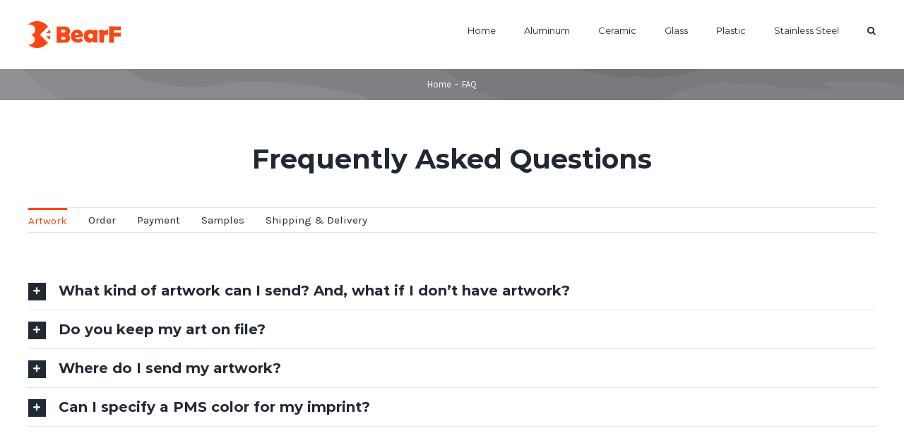

--- FILE ---
content_type: text/html; charset=UTF-8
request_url: https://www.bearf.com.cn/faq/
body_size: 12210
content:
<!DOCTYPE html>
<html class="avada-html-layout-wide avada-html-header-position-top" lang="en" prefix="og: http://ogp.me/ns# fb: http://ogp.me/ns/fb#">
<head>
	<meta http-equiv="X-UA-Compatible" content="IE=edge" />
	<meta http-equiv="Content-Type" content="text/html; charset=utf-8"/>
	<meta name="viewport" content="width=device-width, initial-scale=1" />
	<title>FAQ &#8211; BearF Technologies Co., Ltd.</title>
<meta name='robots' content='max-image-preview:large' />

<!-- Google Tag Manager for WordPress by gtm4wp.com -->
<script data-cfasync="false" data-pagespeed-no-defer>
	var gtm4wp_datalayer_name = "dataLayer";
	var dataLayer = dataLayer || [];
	const gtm4wp_use_sku_instead = false;
	const gtm4wp_id_prefix = '';
	const gtm4wp_remarketing = false;
	const gtm4wp_eec = true;
	const gtm4wp_classicec = false;
	const gtm4wp_currency = 'USD';
	const gtm4wp_product_per_impression = 10;
	const gtm4wp_needs_shipping_address = false;
	const gtm4wp_business_vertical = 'retail';
	const gtm4wp_business_vertical_id = 'id';

	const gtm4wp_scrollerscript_debugmode         = false;
	const gtm4wp_scrollerscript_callbacktime      = 100;
	const gtm4wp_scrollerscript_readerlocation    = 150;
	const gtm4wp_scrollerscript_contentelementid  = "content";
	const gtm4wp_scrollerscript_scannertime       = 60;
</script>
<!-- End Google Tag Manager for WordPress by gtm4wp.com --><script>
const gtm4wp_is_safari = /^((?!chrome|android).)*safari/i.test(navigator.userAgent);
if ( gtm4wp_is_safari ) {
	window.addEventListener('pageshow', function(event) {
		if ( event.persisted ) {
			// if Safari loads the page from cache usually by navigating with the back button
			// it creates issues with product list click tracking
			// therefore GTM4WP forces the page reload in this browser
			window.location.reload();
		}
	});
}
</script>
<script>
dataLayer = [{"title":"FAQ","author":"admin","wordcount":492,"logged_in":"false","page_id":198,"post_date":"2018-02-14 03:10:16","post_type":"page"}];
</script>
<!-- Google Tag Manager -->
<script>(function(w,d,s,l,i){w[l]=w[l]||[];w[l].push({'gtm.start':
new Date().getTime(),event:'gtm.js'});var f=d.getElementsByTagName(s)[0],
j=d.createElement(s),dl=l!='dataLayer'?'&l='+l:'';j.async=true;j.src=
'https://www.googletagmanager.com/gtm.js?id='+i+dl;f.parentNode.insertBefore(j,f);
})(window,document,'script','dataLayer','GTM-M92DSNK');</script>
<!-- End Google Tag Manager --><link rel='dns-prefetch' href='//s.w.org' />
<link rel="alternate" type="application/rss+xml" title="BearF Technologies Co., Ltd. &raquo; Feed" href="https://www.bearf.com.cn/feed/" />
<link rel="alternate" type="application/rss+xml" title="BearF Technologies Co., Ltd. &raquo; Comments Feed" href="https://www.bearf.com.cn/comments/feed/" />
					<link rel="shortcut icon" href="https://www.bearf.com.cn/wp-content/uploads/bearf-logo.svg" type="image/x-icon" />
		
					<!-- For iPhone -->
			<link rel="apple-touch-icon" href="https://www.bearf.com.cn/wp-content/uploads/bearf-logo.svg">
		
					<!-- For iPhone Retina display -->
			<link rel="apple-touch-icon" sizes="180x180" href="https://www.bearf.com.cn/wp-content/uploads/bearf-logo.svg">
		
					<!-- For iPad -->
			<link rel="apple-touch-icon" sizes="152x152" href="https://www.bearf.com.cn/wp-content/uploads/bearf-logo.svg">
		
					<!-- For iPad Retina display -->
			<link rel="apple-touch-icon" sizes="167x167" href="https://www.bearf.com.cn/wp-content/uploads/bearf-logo.svg">
		
		
		<meta property="og:title" content="FAQ"/>
		<meta property="og:type" content="article"/>
		<meta property="og:url" content="https://www.bearf.com.cn/faq/"/>
		<meta property="og:site_name" content="BearF Technologies Co., Ltd."/>
		<meta property="og:description" content="Frequently Asked Questions"/>

									<meta property="og:image" content="https://www.bearf.com.cn/wp-content/uploads/bf-logo-1.png"/>
									<script type="text/javascript">
			window._wpemojiSettings = {"baseUrl":"https:\/\/s.w.org\/images\/core\/emoji\/13.1.0\/72x72\/","ext":".png","svgUrl":"https:\/\/s.w.org\/images\/core\/emoji\/13.1.0\/svg\/","svgExt":".svg","source":{"concatemoji":"https:\/\/www.bearf.com.cn\/wp-includes\/js\/wp-emoji-release.min.js?ver=5.8.12"}};
			!function(e,a,t){var n,r,o,i=a.createElement("canvas"),p=i.getContext&&i.getContext("2d");function s(e,t){var a=String.fromCharCode;p.clearRect(0,0,i.width,i.height),p.fillText(a.apply(this,e),0,0);e=i.toDataURL();return p.clearRect(0,0,i.width,i.height),p.fillText(a.apply(this,t),0,0),e===i.toDataURL()}function c(e){var t=a.createElement("script");t.src=e,t.defer=t.type="text/javascript",a.getElementsByTagName("head")[0].appendChild(t)}for(o=Array("flag","emoji"),t.supports={everything:!0,everythingExceptFlag:!0},r=0;r<o.length;r++)t.supports[o[r]]=function(e){if(!p||!p.fillText)return!1;switch(p.textBaseline="top",p.font="600 32px Arial",e){case"flag":return s([127987,65039,8205,9895,65039],[127987,65039,8203,9895,65039])?!1:!s([55356,56826,55356,56819],[55356,56826,8203,55356,56819])&&!s([55356,57332,56128,56423,56128,56418,56128,56421,56128,56430,56128,56423,56128,56447],[55356,57332,8203,56128,56423,8203,56128,56418,8203,56128,56421,8203,56128,56430,8203,56128,56423,8203,56128,56447]);case"emoji":return!s([10084,65039,8205,55357,56613],[10084,65039,8203,55357,56613])}return!1}(o[r]),t.supports.everything=t.supports.everything&&t.supports[o[r]],"flag"!==o[r]&&(t.supports.everythingExceptFlag=t.supports.everythingExceptFlag&&t.supports[o[r]]);t.supports.everythingExceptFlag=t.supports.everythingExceptFlag&&!t.supports.flag,t.DOMReady=!1,t.readyCallback=function(){t.DOMReady=!0},t.supports.everything||(n=function(){t.readyCallback()},a.addEventListener?(a.addEventListener("DOMContentLoaded",n,!1),e.addEventListener("load",n,!1)):(e.attachEvent("onload",n),a.attachEvent("onreadystatechange",function(){"complete"===a.readyState&&t.readyCallback()})),(n=t.source||{}).concatemoji?c(n.concatemoji):n.wpemoji&&n.twemoji&&(c(n.twemoji),c(n.wpemoji)))}(window,document,window._wpemojiSettings);
		</script>
		<style type="text/css">
img.wp-smiley,
img.emoji {
	display: inline !important;
	border: none !important;
	box-shadow: none !important;
	height: 1em !important;
	width: 1em !important;
	margin: 0 .07em !important;
	vertical-align: -0.1em !important;
	background: none !important;
	padding: 0 !important;
}
</style>
	<link rel='stylesheet' id='wp-block-library-css'  href='https://www.bearf.com.cn/wp-includes/css/dist/block-library/style.min.css?ver=5.8.12' type='text/css' media='all' />
<style id='wp-block-library-theme-inline-css' type='text/css'>
#start-resizable-editor-section{display:none}.wp-block-audio figcaption{color:#555;font-size:13px;text-align:center}.is-dark-theme .wp-block-audio figcaption{color:hsla(0,0%,100%,.65)}.wp-block-code{font-family:Menlo,Consolas,monaco,monospace;color:#1e1e1e;padding:.8em 1em;border:1px solid #ddd;border-radius:4px}.wp-block-embed figcaption{color:#555;font-size:13px;text-align:center}.is-dark-theme .wp-block-embed figcaption{color:hsla(0,0%,100%,.65)}.blocks-gallery-caption{color:#555;font-size:13px;text-align:center}.is-dark-theme .blocks-gallery-caption{color:hsla(0,0%,100%,.65)}.wp-block-image figcaption{color:#555;font-size:13px;text-align:center}.is-dark-theme .wp-block-image figcaption{color:hsla(0,0%,100%,.65)}.wp-block-pullquote{border-top:4px solid;border-bottom:4px solid;margin-bottom:1.75em;color:currentColor}.wp-block-pullquote__citation,.wp-block-pullquote cite,.wp-block-pullquote footer{color:currentColor;text-transform:uppercase;font-size:.8125em;font-style:normal}.wp-block-quote{border-left:.25em solid;margin:0 0 1.75em;padding-left:1em}.wp-block-quote cite,.wp-block-quote footer{color:currentColor;font-size:.8125em;position:relative;font-style:normal}.wp-block-quote.has-text-align-right{border-left:none;border-right:.25em solid;padding-left:0;padding-right:1em}.wp-block-quote.has-text-align-center{border:none;padding-left:0}.wp-block-quote.is-large,.wp-block-quote.is-style-large{border:none}.wp-block-search .wp-block-search__label{font-weight:700}.wp-block-group.has-background{padding:1.25em 2.375em;margin-top:0;margin-bottom:0}.wp-block-separator{border:none;border-bottom:2px solid;margin-left:auto;margin-right:auto;opacity:.4}.wp-block-separator:not(.is-style-wide):not(.is-style-dots){width:100px}.wp-block-separator.has-background:not(.is-style-dots){border-bottom:none;height:1px}.wp-block-separator.has-background:not(.is-style-wide):not(.is-style-dots){height:2px}.wp-block-table thead{border-bottom:3px solid}.wp-block-table tfoot{border-top:3px solid}.wp-block-table td,.wp-block-table th{padding:.5em;border:1px solid;word-break:normal}.wp-block-table figcaption{color:#555;font-size:13px;text-align:center}.is-dark-theme .wp-block-table figcaption{color:hsla(0,0%,100%,.65)}.wp-block-video figcaption{color:#555;font-size:13px;text-align:center}.is-dark-theme .wp-block-video figcaption{color:hsla(0,0%,100%,.65)}.wp-block-template-part.has-background{padding:1.25em 2.375em;margin-top:0;margin-bottom:0}#end-resizable-editor-section{display:none}
</style>
<style id='safe-svg-svg-icon-style-inline-css' type='text/css'>
.safe-svg-cover{text-align:center}.safe-svg-cover .safe-svg-inside{display:inline-block;max-width:100%}.safe-svg-cover svg{height:100%;max-height:100%;max-width:100%;width:100%}

</style>
<link rel='stylesheet' id='wc-block-vendors-style-css'  href='https://www.bearf.com.cn/wp-content/plugins/woocommerce/packages/woocommerce-blocks/build/vendors-style.css?ver=3.4.0' type='text/css' media='all' />
<link rel='stylesheet' id='wc-block-style-css'  href='https://www.bearf.com.cn/wp-content/plugins/woocommerce/packages/woocommerce-blocks/build/style.css?ver=3.4.0' type='text/css' media='all' />
<link rel='stylesheet' id='rs-plugin-settings-css'  href='https://www.bearf.com.cn/wp-content/plugins/revslider/public/assets/css/rs6.css?ver=6.2.23' type='text/css' media='all' />
<style id='rs-plugin-settings-inline-css' type='text/css'>
#rs-demo-id {}
</style>
<style id='woocommerce-inline-inline-css' type='text/css'>
.woocommerce form .form-row .required { visibility: visible; }
</style>
<!--[if IE]>
<link rel='stylesheet' id='avada-IE-css'  href='https://www.bearf.com.cn/wp-content/themes/Avada/assets/css/dynamic/ie.min.css?ver=7.2.1' type='text/css' media='all' />
<style id='avada-IE-inline-css' type='text/css'>
.avada-select-parent .select-arrow{background-color:#ffffff}
.select-arrow{background-color:#ffffff}
</style>
<![endif]-->
<link rel='stylesheet' id='fusion-dynamic-css-css'  href='https://www.bearf.com.cn/wp-content/uploads/fusion-styles/f590b611a6273d88388feec5d3e69696.min.css?ver=3.2.1' type='text/css' media='all' />
<link rel='stylesheet' id='sccss_style-css'  href='https://www.bearf.com.cn/?sccss=1&#038;ver=5.8.12' type='text/css' media='all' />
<script type='text/javascript' src='https://www.bearf.com.cn/wp-includes/js/jquery/jquery.min.js?ver=3.6.0' id='jquery-core-js'></script>
<script type='text/javascript' src='https://www.bearf.com.cn/wp-includes/js/jquery/jquery-migrate.min.js?ver=3.3.2' id='jquery-migrate-js'></script>
<script type='text/javascript' src='https://www.bearf.com.cn/wp-content/plugins/revslider/public/assets/js/rbtools.min.js?ver=6.2.23' id='tp-tools-js'></script>
<script type='text/javascript' src='https://www.bearf.com.cn/wp-content/plugins/revslider/public/assets/js/rs6.min.js?ver=6.2.23' id='revmin-js'></script>
<script type='text/javascript' src='https://www.bearf.com.cn/wp-content/plugins/duracelltomi-google-tag-manager/js/analytics-talk-content-tracking.js?ver=1.16' id='gtm4wp-scroll-tracking-js'></script>
<script type='text/javascript' src='https://www.bearf.com.cn/wp-content/plugins/duracelltomi-google-tag-manager/js/gtm4wp-woocommerce-enhanced.js?ver=1.16' id='gtm4wp-woocommerce-enhanced-js'></script>
<link rel="https://api.w.org/" href="https://www.bearf.com.cn/wp-json/" /><link rel="alternate" type="application/json" href="https://www.bearf.com.cn/wp-json/wp/v2/pages/198" /><link rel="EditURI" type="application/rsd+xml" title="RSD" href="https://www.bearf.com.cn/xmlrpc.php?rsd" />
<link rel="wlwmanifest" type="application/wlwmanifest+xml" href="https://www.bearf.com.cn/wp-includes/wlwmanifest.xml" /> 
<meta name="generator" content="WordPress 5.8.12" />
<meta name="generator" content="WooCommerce 4.6.1" />
<link rel="canonical" href="https://www.bearf.com.cn/faq/" />
<link rel='shortlink' href='https://www.bearf.com.cn/?p=198' />
<link rel="alternate" type="application/json+oembed" href="https://www.bearf.com.cn/wp-json/oembed/1.0/embed?url=https%3A%2F%2Fwww.bearf.com.cn%2Ffaq%2F" />
<link rel="alternate" type="text/xml+oembed" href="https://www.bearf.com.cn/wp-json/oembed/1.0/embed?url=https%3A%2F%2Fwww.bearf.com.cn%2Ffaq%2F&#038;format=xml" />

<!-- Google Tag Manager for WordPress by gtm4wp.com -->
<!-- GTM Container placement set to footer -->
<script data-cfasync="false" data-pagespeed-no-defer>
	var dataLayer_content = {"pagePostType":"page","pagePostType2":"single-page","pagePostAuthor":"admin"};
	dataLayer.push( dataLayer_content );
</script>
<script data-cfasync="false">
(function(w,d,s,l,i){w[l]=w[l]||[];w[l].push({'gtm.start':
new Date().getTime(),event:'gtm.js'});var f=d.getElementsByTagName(s)[0],
j=d.createElement(s),dl=l!='dataLayer'?'&l='+l:'';j.async=true;j.src=
'//www.googletagmanager.com/gtm.'+'js?id='+i+dl;f.parentNode.insertBefore(j,f);
})(window,document,'script','dataLayer','GTM-M92DSNK');
</script>
<!-- End Google Tag Manager -->
<!-- End Google Tag Manager for WordPress by gtm4wp.com --><link rel="preload" href="https://www.bearf.com.cn/wp-content/themes/Avada/includes/lib/assets/fonts/icomoon/icomoon.woff" as="font" type="font/woff2" crossorigin><link rel="preload" href="//www.bearf.com.cn/wp-content/themes/Avada/includes/lib/assets/fonts/fontawesome/webfonts/fa-brands-400.woff2" as="font" type="font/woff2" crossorigin><link rel="preload" href="//www.bearf.com.cn/wp-content/themes/Avada/includes/lib/assets/fonts/fontawesome/webfonts/fa-regular-400.woff2" as="font" type="font/woff2" crossorigin><link rel="preload" href="//www.bearf.com.cn/wp-content/themes/Avada/includes/lib/assets/fonts/fontawesome/webfonts/fa-solid-900.woff2" as="font" type="font/woff2" crossorigin><style type="text/css" id="css-fb-visibility">@media screen and (max-width: 640px){body:not(.fusion-builder-ui-wireframe) .fusion-no-small-visibility{display:none !important;}body:not(.fusion-builder-ui-wireframe) .sm-text-align-center{text-align:center !important;}body:not(.fusion-builder-ui-wireframe) .sm-text-align-left{text-align:left !important;}body:not(.fusion-builder-ui-wireframe) .sm-text-align-right{text-align:right !important;}body:not(.fusion-builder-ui-wireframe) .sm-mx-auto{margin-left:auto !important;margin-right:auto !important;}body:not(.fusion-builder-ui-wireframe) .sm-ml-auto{margin-left:auto !important;}body:not(.fusion-builder-ui-wireframe) .sm-mr-auto{margin-right:auto !important;}body:not(.fusion-builder-ui-wireframe) .fusion-absolute-position-small{position:absolute;top:auto;width:100%;}}@media screen and (min-width: 641px) and (max-width: 1024px){body:not(.fusion-builder-ui-wireframe) .fusion-no-medium-visibility{display:none !important;}body:not(.fusion-builder-ui-wireframe) .md-text-align-center{text-align:center !important;}body:not(.fusion-builder-ui-wireframe) .md-text-align-left{text-align:left !important;}body:not(.fusion-builder-ui-wireframe) .md-text-align-right{text-align:right !important;}body:not(.fusion-builder-ui-wireframe) .md-mx-auto{margin-left:auto !important;margin-right:auto !important;}body:not(.fusion-builder-ui-wireframe) .md-ml-auto{margin-left:auto !important;}body:not(.fusion-builder-ui-wireframe) .md-mr-auto{margin-right:auto !important;}body:not(.fusion-builder-ui-wireframe) .fusion-absolute-position-medium{position:absolute;top:auto;width:100%;}}@media screen and (min-width: 1025px){body:not(.fusion-builder-ui-wireframe) .fusion-no-large-visibility{display:none !important;}body:not(.fusion-builder-ui-wireframe) .lg-text-align-center{text-align:center !important;}body:not(.fusion-builder-ui-wireframe) .lg-text-align-left{text-align:left !important;}body:not(.fusion-builder-ui-wireframe) .lg-text-align-right{text-align:right !important;}body:not(.fusion-builder-ui-wireframe) .lg-mx-auto{margin-left:auto !important;margin-right:auto !important;}body:not(.fusion-builder-ui-wireframe) .lg-ml-auto{margin-left:auto !important;}body:not(.fusion-builder-ui-wireframe) .lg-mr-auto{margin-right:auto !important;}body:not(.fusion-builder-ui-wireframe) .fusion-absolute-position-large{position:absolute;top:auto;width:100%;}}</style>	<noscript><style>.woocommerce-product-gallery{ opacity: 1 !important; }</style></noscript>
	<style>.fusion-out-of-stock { display: none; }</style><meta name="generator" content="Powered by Slider Revolution 6.2.23 - responsive, Mobile-Friendly Slider Plugin for WordPress with comfortable drag and drop interface." />
<link rel="icon" href="https://www.bearf.com.cn/wp-content/uploads/bearf-logo.svg" sizes="32x32" />
<link rel="icon" href="https://www.bearf.com.cn/wp-content/uploads/bearf-logo.svg" sizes="192x192" />
<link rel="apple-touch-icon" href="https://www.bearf.com.cn/wp-content/uploads/bearf-logo.svg" />
<meta name="msapplication-TileImage" content="https://www.bearf.com.cn/wp-content/uploads/bearf-logo.svg" />
<script type="text/javascript">function setREVStartSize(e){
			//window.requestAnimationFrame(function() {				 
				window.RSIW = window.RSIW===undefined ? window.innerWidth : window.RSIW;	
				window.RSIH = window.RSIH===undefined ? window.innerHeight : window.RSIH;	
				try {								
					var pw = document.getElementById(e.c).parentNode.offsetWidth,
						newh;
					pw = pw===0 || isNaN(pw) ? window.RSIW : pw;
					e.tabw = e.tabw===undefined ? 0 : parseInt(e.tabw);
					e.thumbw = e.thumbw===undefined ? 0 : parseInt(e.thumbw);
					e.tabh = e.tabh===undefined ? 0 : parseInt(e.tabh);
					e.thumbh = e.thumbh===undefined ? 0 : parseInt(e.thumbh);
					e.tabhide = e.tabhide===undefined ? 0 : parseInt(e.tabhide);
					e.thumbhide = e.thumbhide===undefined ? 0 : parseInt(e.thumbhide);
					e.mh = e.mh===undefined || e.mh=="" || e.mh==="auto" ? 0 : parseInt(e.mh,0);		
					if(e.layout==="fullscreen" || e.l==="fullscreen") 						
						newh = Math.max(e.mh,window.RSIH);					
					else{					
						e.gw = Array.isArray(e.gw) ? e.gw : [e.gw];
						for (var i in e.rl) if (e.gw[i]===undefined || e.gw[i]===0) e.gw[i] = e.gw[i-1];					
						e.gh = e.el===undefined || e.el==="" || (Array.isArray(e.el) && e.el.length==0)? e.gh : e.el;
						e.gh = Array.isArray(e.gh) ? e.gh : [e.gh];
						for (var i in e.rl) if (e.gh[i]===undefined || e.gh[i]===0) e.gh[i] = e.gh[i-1];
											
						var nl = new Array(e.rl.length),
							ix = 0,						
							sl;					
						e.tabw = e.tabhide>=pw ? 0 : e.tabw;
						e.thumbw = e.thumbhide>=pw ? 0 : e.thumbw;
						e.tabh = e.tabhide>=pw ? 0 : e.tabh;
						e.thumbh = e.thumbhide>=pw ? 0 : e.thumbh;					
						for (var i in e.rl) nl[i] = e.rl[i]<window.RSIW ? 0 : e.rl[i];
						sl = nl[0];									
						for (var i in nl) if (sl>nl[i] && nl[i]>0) { sl = nl[i]; ix=i;}															
						var m = pw>(e.gw[ix]+e.tabw+e.thumbw) ? 1 : (pw-(e.tabw+e.thumbw)) / (e.gw[ix]);					
						newh =  (e.gh[ix] * m) + (e.tabh + e.thumbh);
					}				
					if(window.rs_init_css===undefined) window.rs_init_css = document.head.appendChild(document.createElement("style"));					
					document.getElementById(e.c).height = newh+"px";
					window.rs_init_css.innerHTML += "#"+e.c+"_wrapper { height: "+newh+"px }";				
				} catch(e){
					console.log("Failure at Presize of Slider:" + e)
				}					   
			//});
		  };</script>
		<script type="text/javascript">
			var doc = document.documentElement;
			doc.setAttribute( 'data-useragent', navigator.userAgent );
		</script>
		
	</head>

<body class="page-template-default page page-id-198 theme-Avada woocommerce-no-js fusion-image-hovers fusion-pagination-sizing fusion-button_size-large fusion-button_type-flat fusion-button_span-no avada-image-rollover-circle-yes avada-image-rollover-yes avada-image-rollover-direction-left fusion-body ltr fusion-sticky-header no-tablet-sticky-header no-mobile-sticky-header no-mobile-slidingbar no-mobile-totop avada-has-rev-slider-styles fusion-disable-outline woo-sale-badge-circle fusion-sub-menu-fade mobile-logo-pos-left layout-wide-mode avada-has-boxed-modal-shadow- layout-scroll-offset-full avada-has-zero-margin-offset-top fusion-top-header menu-text-align-center fusion-woo-product-design-classic fusion-woo-shop-page-columns-4 fusion-woo-related-columns-4 fusion-woo-archive-page-columns-4 fusion-woocommerce-equal-heights mobile-menu-design-classic fusion-show-pagination-text fusion-header-layout-v1 avada-responsive avada-footer-fx-none avada-menu-highlight-style-bar fusion-search-form-classic fusion-main-menu-search-overlay fusion-avatar-circle avada-dropdown-styles avada-blog-layout-large avada-blog-archive-layout-large avada-header-shadow-no avada-menu-icon-position-left avada-has-megamenu-shadow avada-has-pagetitle-100-width avada-has-pagetitle-bg-full avada-has-mobile-menu-search avada-has-main-nav-search-icon avada-has-titlebar-bar_and_content avada-header-border-color-full-transparent avada-has-pagination-width_height avada-flyout-menu-direction-fade avada-ec-views-v1" >
	<!-- Google Tag Manager (noscript) -->
<noscript><iframe src="https://www.googletagmanager.com/ns.html?id=GTM-M92DSNK" height="0" width="0" style="display:none;visibility:hidden"></iframe></noscript>
<!-- End Google Tag Manager (noscript) -->	<a class="skip-link screen-reader-text" href="#content">Skip to content</a>

	<div id="boxed-wrapper">
		<div class="fusion-sides-frame"></div>
		<div id="wrapper" class="fusion-wrapper">
			<div id="home" style="position:relative;top:-1px;"></div>
			
				
			<header class="fusion-header-wrapper">
				<div class="fusion-header-v1 fusion-logo-alignment fusion-logo-left fusion-sticky-menu- fusion-sticky-logo-1 fusion-mobile-logo-1  fusion-mobile-menu-design-classic">
					<div class="fusion-header-sticky-height"></div>
<div class="fusion-header">
	<div class="fusion-row">
					<div class="fusion-logo" data-margin-top="30px" data-margin-bottom="30px" data-margin-left="0px" data-margin-right="0px">
			<a class="fusion-logo-link"  href="https://www.bearf.com.cn/" >

						<!-- standard logo -->
			<img src="https://www.bearf.com.cn/wp-content/uploads/bf-logo-1.png" srcset="https://www.bearf.com.cn/wp-content/uploads/bf-logo-1.png 1x" width="131" height="38" alt="BearF Technologies Co., Ltd. Logo" data-retina_logo_url="" class="fusion-standard-logo" />

											<!-- mobile logo -->
				<img src="https://www.bearf.com.cn/wp-content/uploads/bf-logo-1.png" srcset="https://www.bearf.com.cn/wp-content/uploads/bf-logo-1.png 1x" width="131" height="38" alt="BearF Technologies Co., Ltd. Logo" data-retina_logo_url="" class="fusion-mobile-logo" />
			
											<!-- sticky header logo -->
				<img src="https://www.bearf.com.cn/wp-content/uploads/bf-logo-1.png" srcset="https://www.bearf.com.cn/wp-content/uploads/bf-logo-1.png 1x" width="131" height="38" alt="BearF Technologies Co., Ltd. Logo" data-retina_logo_url="" class="fusion-sticky-logo" />
					</a>
		</div>		<nav class="fusion-main-menu" aria-label="Main Menu"><div class="fusion-overlay-search">		<form role="search" class="searchform fusion-search-form  fusion-search-form-classic" method="get" action="https://www.bearf.com.cn/">
			<div class="fusion-search-form-content">

				
				<div class="fusion-search-field search-field">
					<label><span class="screen-reader-text">Search for:</span>
													<input type="search" value="" name="s" class="s" placeholder="Search..." required aria-required="true" aria-label="Search..."/>
											</label>
				</div>
				<div class="fusion-search-button search-button">
					<input type="submit" class="fusion-search-submit searchsubmit" aria-label="Search" value="&#xf002;" />
									</div>

				
			</div>


			
		</form>
		<div class="fusion-search-spacer"></div><a href="#" role="button" aria-label="Close Search" class="fusion-close-search"></a></div><ul id="menu-home" class="fusion-menu"><li  id="menu-item-55"  class="menu-item menu-item-type-post_type menu-item-object-page menu-item-home menu-item-55"  data-item-id="55"><a  href="https://www.bearf.com.cn/" class="fusion-bar-highlight"><span class="menu-text">Home</span></a></li><li  id="menu-item-141"  class="menu-item menu-item-type-taxonomy menu-item-object-product_cat menu-item-141"  data-item-id="141"><a  href="https://www.bearf.com.cn/product-category/aluminum/" class="fusion-bar-highlight"><span class="menu-text">Aluminum</span></a></li><li  id="menu-item-140"  class="menu-item menu-item-type-taxonomy menu-item-object-product_cat menu-item-140"  data-item-id="140"><a  href="https://www.bearf.com.cn/product-category/ceramic/" class="fusion-bar-highlight"><span class="menu-text">Ceramic</span></a></li><li  id="menu-item-142"  class="menu-item menu-item-type-taxonomy menu-item-object-product_cat menu-item-142"  data-item-id="142"><a  href="https://www.bearf.com.cn/product-category/glass/" class="fusion-bar-highlight"><span class="menu-text">Glass</span></a></li><li  id="menu-item-143"  class="menu-item menu-item-type-taxonomy menu-item-object-product_cat menu-item-143"  data-item-id="143"><a  href="https://www.bearf.com.cn/product-category/plastic/" class="fusion-bar-highlight"><span class="menu-text">Plastic</span></a></li><li  id="menu-item-144"  class="menu-item menu-item-type-taxonomy menu-item-object-product_cat menu-item-144"  data-item-id="144"><a  href="https://www.bearf.com.cn/product-category/steel/" class="fusion-bar-highlight"><span class="menu-text">Stainless Steel</span></a></li><li class="fusion-custom-menu-item fusion-main-menu-search fusion-search-overlay"><a class="fusion-main-menu-icon fusion-bar-highlight" href="#" aria-label="Search" data-title="Search" title="Search" role="button" aria-expanded="false"></a></li></ul></nav>
<nav class="fusion-mobile-nav-holder fusion-mobile-menu-text-align-left" aria-label="Main Menu Mobile"></nav>

		
<div class="fusion-clearfix"></div>
<div class="fusion-mobile-menu-search">
			<form role="search" class="searchform fusion-search-form  fusion-search-form-classic" method="get" action="https://www.bearf.com.cn/">
			<div class="fusion-search-form-content">

				
				<div class="fusion-search-field search-field">
					<label><span class="screen-reader-text">Search for:</span>
													<input type="search" value="" name="s" class="s" placeholder="Search..." required aria-required="true" aria-label="Search..."/>
											</label>
				</div>
				<div class="fusion-search-button search-button">
					<input type="submit" class="fusion-search-submit searchsubmit" aria-label="Search" value="&#xf002;" />
									</div>

				
			</div>


			
		</form>
		</div>
			</div>
</div>
				</div>
				<div class="fusion-clearfix"></div>
			</header>
							
				
		<div id="sliders-container">
					</div>
				
				
			
			<div class="avada-page-titlebar-wrapper">
	<div class="fusion-page-title-bar fusion-page-title-bar-none fusion-page-title-bar-center">
		<div class="fusion-page-title-row">
			<div class="fusion-page-title-wrapper">
				<div class="fusion-page-title-captions">

					
																		<div class="fusion-page-title-secondary">
								<div class="fusion-breadcrumbs"><span class="fusion-breadcrumb-item"><a href="https://www.bearf.com.cn" class="fusion-breadcrumb-link"><span >Home</span></a></span><span class="fusion-breadcrumb-sep">-</span><span class="fusion-breadcrumb-item"><span  class="breadcrumb-leaf">FAQ</span></span></div>							</div>
											
				</div>

				
			</div>
		</div>
	</div>
</div>

						<main id="main" class="clearfix ">
				<div class="fusion-row" style="">
<section id="content" style="width: 100%;">
					<div id="post-198" class="post-198 page type-page status-publish hentry">
			<span class="entry-title rich-snippet-hidden">FAQ</span><span class="vcard rich-snippet-hidden"><span class="fn"><a href="https://www.bearf.com.cn/author/admin/" title="Posts by admin" rel="author">admin</a></span></span><span class="updated rich-snippet-hidden">2021-04-03T09:12:31+00:00</span>
			
			<div class="post-content">
				<div class="fusion-fullwidth fullwidth-box fusion-builder-row-1 fusion-flex-container nonhundred-percent-fullwidth non-hundred-percent-height-scrolling" style="background-color: rgba(255,255,255,0);background-position: center center;background-repeat: no-repeat;border-width: 0px 0px 0px 0px;border-color:#e2e2e2;border-style:solid;" ><div class="fusion-builder-row fusion-row fusion-flex-align-items-flex-start" style="max-width:1248px;margin-left: calc(-4% / 2 );margin-right: calc(-4% / 2 );"><div class="fusion-layout-column fusion_builder_column fusion-builder-column-0 fusion_builder_column_1_1 1_1 fusion-flex-column"><div class="fusion-column-wrapper fusion-flex-justify-content-flex-start fusion-content-layout-column" style="background-position:left top;background-repeat:no-repeat;-webkit-background-size:cover;-moz-background-size:cover;-o-background-size:cover;background-size:cover;padding: 0px 0px 0px 0px;"><div class="fusion-text fusion-text-1" style="transform:translate3d(0,0,0);"><h2 style="text-align: center;">Frequently Asked Questions</h2>
</div></div></div><style type="text/css">.fusion-body .fusion-builder-column-0{width:100% !important;margin-top : 0px;margin-bottom : 20px;}.fusion-builder-column-0 > .fusion-column-wrapper {padding-top : 0px !important;padding-right : 0px !important;margin-right : 1.92%;padding-bottom : 0px !important;padding-left : 0px !important;margin-left : 1.92%;}@media only screen and (max-width:1024px) {.fusion-body .fusion-builder-column-0{width:100% !important;}.fusion-builder-column-0 > .fusion-column-wrapper {margin-right : 1.92%;margin-left : 1.92%;}}@media only screen and (max-width:640px) {.fusion-body .fusion-builder-column-0{width:100% !important;}.fusion-builder-column-0 > .fusion-column-wrapper {margin-right : 1.92%;margin-left : 1.92%;}}</style></div><style type="text/css">.fusion-body .fusion-flex-container.fusion-builder-row-1{ padding-top : 0px;margin-top : 0px;padding-right : 0px;padding-bottom : 0px;margin-bottom : 0px;padding-left : 0px;}</style></div><div class="fusion-fullwidth fullwidth-box fusion-builder-row-2 fusion-flex-container nonhundred-percent-fullwidth non-hundred-percent-height-scrolling" style="background-color: rgba(255,255,255,0);background-position: center center;background-repeat: no-repeat;border-width: 0px 0px 0px 0px;border-color:#e2e2e2;border-style:solid;" ><div class="fusion-builder-row fusion-row fusion-flex-align-items-flex-start" style="max-width:1248px;margin-left: calc(-4% / 2 );margin-right: calc(-4% / 2 );"><div class="fusion-layout-column fusion_builder_column fusion-builder-column-1 fusion_builder_column_1_1 1_1 fusion-flex-column"><div class="fusion-column-wrapper fusion-flex-justify-content-flex-start fusion-content-layout-column" style="background-position:left top;background-repeat:no-repeat;-webkit-background-size:cover;-moz-background-size:cover;-o-background-size:cover;background-size:cover;padding: 0px 0px 0px 0px;"><style type="text/css">.fusion-accordian #accordian-1 .panel-title a .fa-fusion-box:before{ font-size: 16px;}.fusion-accordian #accordian-1 .panel-title a .fa-fusion-box{ color: #ffffff;}.fusion-accordian #accordian-1 .panel-title a{font-size:20px;}.fusion-accordian #accordian-1 .fa-fusion-box { background-color: #212934;border-color: #212934;}.fusion-accordian #accordian-1 .panel-title a:hover,.fusion-accordian #accordian-1 .panel-title a.hover { color: #ff4611;}.fusion-faq-shortcode .fusion-accordian #accordian-1 .fusion-toggle-boxed-mode:hover .panel-title a { color: #ff4611;}.fusion-accordian #accordian-1 .panel-title .active .fa-fusion-box,.fusion-accordian #accordian-1 .panel-title a:hover .fa-fusion-box,.fusion-accordian #accordian-1 .panel-title a.hover .fa-fusion-box { background-color: #ff4611!important;border-color: #ff4611!important;}</style><div class="fusion-faq-shortcode"><ul class="fusion-filters clearfix"><li class="fusion-filter fusion-active"><a data-filter=".artwork" href="#">Artwork</a></li><li class="fusion-filter fusion-hidden"><a data-filter=".order" href="#">Order</a></li><li class="fusion-filter fusion-hidden"><a data-filter=".payment" href="#">Payment</a></li><li class="fusion-filter fusion-hidden"><a data-filter=".samples" href="#">Samples</a></li><li class="fusion-filter fusion-hidden"><a data-filter=".shipping-delivery" href="#">Shipping &amp; Delivery</a></li></ul><div class="fusion-faqs-wrapper"><div class="accordian fusion-accordian"><div class="panel-group " id="accordian-1"><div class="fusion-panel panel-default fusion-faq-post fusion-faq-post-233 artwork "><span class="entry-title rich-snippet-hidden">What kind of artwork can I send? And, what if I don’t have artwork?</span><span class="vcard rich-snippet-hidden"><span class="fn"><a href="https://www.bearf.com.cn/author/admin/" title="Posts by admin" rel="author">admin</a></span></span><span class="updated rich-snippet-hidden">2018-02-22T03:51:47+00:00</span><div class="panel-heading"><h4 class="panel-title toggle"><a data-toggle="collapse" class="collapsed" data-parent="#accordian-1" data-target="#collapse-1-233" href="#collapse-1-233"><div class="fusion-toggle-icon-wrapper"><div class="fusion-toggle-icon-wrapper-main"><div class="fusion-toggle-icon-wrapper-sub"><i class="fa-fusion-box" aria-hidden="true"></i></div></div></div><div class="fusion-toggle-heading">What kind of artwork can I send? And, what if I don’t have artwork?</div></a></h4></div><div id="collapse-1-233" class="panel-collapse collapse"><div class="panel-body toggle-content post-content"><p>Don’t worry. Send us what you have. Our professional art team will work with what you have to create exactly what you need – FREE. Don’t have art? Just tell us what you’re thinking of, and we’ll create it for you – FREE. </p>
</div></div></div><div class="fusion-panel panel-default fusion-faq-post fusion-faq-post-235 artwork "><span class="entry-title rich-snippet-hidden">Do you keep my art on file?</span><span class="vcard rich-snippet-hidden"><span class="fn"><a href="https://www.bearf.com.cn/author/admin/" title="Posts by admin" rel="author">admin</a></span></span><span class="updated rich-snippet-hidden">2018-02-19T05:16:49+00:00</span><div class="panel-heading"><h4 class="panel-title toggle"><a data-toggle="collapse" class="collapsed" data-parent="#accordian-1" data-target="#collapse-1-235" href="#collapse-1-235"><div class="fusion-toggle-icon-wrapper"><div class="fusion-toggle-icon-wrapper-main"><div class="fusion-toggle-icon-wrapper-sub"><i class="fa-fusion-box" aria-hidden="true"></i></div></div></div><div class="fusion-toggle-heading">Do you keep my art on file?</div></a></h4></div><div id="collapse-1-235" class="panel-collapse collapse"><div class="panel-body toggle-content post-content"><p>Yes! We keep your artwork on file to make reordering and using your art on other products simple and easy!</p>
</div></div></div><div class="fusion-panel panel-default fusion-faq-post fusion-faq-post-237 artwork "><span class="entry-title rich-snippet-hidden">Where do I send my artwork?</span><span class="vcard rich-snippet-hidden"><span class="fn"><a href="https://www.bearf.com.cn/author/admin/" title="Posts by admin" rel="author">admin</a></span></span><span class="updated rich-snippet-hidden">2018-08-07T13:39:53+00:00</span><div class="panel-heading"><h4 class="panel-title toggle"><a data-toggle="collapse" class="collapsed" data-parent="#accordian-1" data-target="#collapse-1-237" href="#collapse-1-237"><div class="fusion-toggle-icon-wrapper"><div class="fusion-toggle-icon-wrapper-main"><div class="fusion-toggle-icon-wrapper-sub"><i class="fa-fusion-box" aria-hidden="true"></i></div></div></div><div class="fusion-toggle-heading">Where do I send my artwork?</div></a></h4></div><div id="collapse-1-237" class="panel-collapse collapse"><div class="panel-body toggle-content post-content"><p>You can send it to <a href="mailto:info@bearf.com.cn">info@bearf.com.cn</a>.</p>
</div></div></div><div class="fusion-panel panel-default fusion-faq-post fusion-faq-post-303 artwork "><span class="entry-title rich-snippet-hidden">Can I specify a PMS color for my imprint?</span><span class="vcard rich-snippet-hidden"><span class="fn"><a href="https://www.bearf.com.cn/author/admin/" title="Posts by admin" rel="author">admin</a></span></span><span class="updated rich-snippet-hidden">2018-08-07T13:40:48+00:00</span><div class="panel-heading"><h4 class="panel-title toggle"><a data-toggle="collapse" class="collapsed" data-parent="#accordian-1" data-target="#collapse-1-303" href="#collapse-1-303"><div class="fusion-toggle-icon-wrapper"><div class="fusion-toggle-icon-wrapper-main"><div class="fusion-toggle-icon-wrapper-sub"><i class="fa-fusion-box" aria-hidden="true"></i></div></div></div><div class="fusion-toggle-heading">Can I specify a PMS color for my imprint?</div></a></h4></div><div id="collapse-1-303" class="panel-collapse collapse"><div class="panel-body toggle-content post-content"><p>Yes! Keep in mind, however, that in some cases there is an additional charge for this service in order to get the specialized ink if an exact match is required. There are also a few products where, due to the limitations of the imprinting process, exact PMS matching isn’t possible. We will help you with this. If you don’t require an exact match, but would like us to be ‘as close as possible’ – we’re happy to help.</p>
</div></div></div><div class="fusion-panel panel-default fusion-faq-post fusion-faq-post-310 samples shipping-delivery "><span class="entry-title rich-snippet-hidden">How long is the sample lead time?</span><span class="vcard rich-snippet-hidden"><span class="fn"><a href="https://www.bearf.com.cn/author/admin/" title="Posts by admin" rel="author">admin</a></span></span><span class="updated rich-snippet-hidden">2018-02-22T03:57:51+00:00</span><div class="panel-heading"><h4 class="panel-title toggle"><a data-toggle="collapse" class="collapsed" data-parent="#accordian-1" data-target="#collapse-1-310" href="#collapse-1-310"><div class="fusion-toggle-icon-wrapper"><div class="fusion-toggle-icon-wrapper-main"><div class="fusion-toggle-icon-wrapper-sub"><i class="fa-fusion-box" aria-hidden="true"></i></div></div></div><div class="fusion-toggle-heading">How long is the sample lead time?</div></a></h4></div><div id="collapse-1-310" class="panel-collapse collapse"><div class="panel-body toggle-content post-content"><p>For existing samples, it takes 2-3 days. They are free. If you want your own designs, it takes 7-10 days, subject to your designs whether they need new printing screen, etc. Anyway, we will response fast to your request.</p>
</div></div></div><div class="fusion-panel panel-default fusion-faq-post fusion-faq-post-312 shipping-delivery "><span class="entry-title rich-snippet-hidden">How long is the production lead time?</span><span class="vcard rich-snippet-hidden"><span class="fn"><a href="https://www.bearf.com.cn/author/admin/" title="Posts by admin" rel="author">admin</a></span></span><span class="updated rich-snippet-hidden">2018-02-22T04:00:17+00:00</span><div class="panel-heading"><h4 class="panel-title toggle"><a data-toggle="collapse" class="collapsed" data-parent="#accordian-1" data-target="#collapse-1-312" href="#collapse-1-312"><div class="fusion-toggle-icon-wrapper"><div class="fusion-toggle-icon-wrapper-main"><div class="fusion-toggle-icon-wrapper-sub"><i class="fa-fusion-box" aria-hidden="true"></i></div></div></div><div class="fusion-toggle-heading">How long is the production lead time?</div></a></h4></div><div id="collapse-1-312" class="panel-collapse collapse"><div class="panel-body toggle-content post-content"><p>It takes 30 days for MOQ. We have large production capacity, which can ensure fast delivery time even for large quantity. For stock products with custom printing requested, it takes 10-15 days.</p>
</div></div></div><div class="fusion-panel panel-default fusion-faq-post fusion-faq-post-315 payment "><span class="entry-title rich-snippet-hidden">What type of payments do you accept?</span><span class="vcard rich-snippet-hidden"><span class="fn"><a href="https://www.bearf.com.cn/author/admin/" title="Posts by admin" rel="author">admin</a></span></span><span class="updated rich-snippet-hidden">2018-02-22T04:06:25+00:00</span><div class="panel-heading"><h4 class="panel-title toggle"><a data-toggle="collapse" class="collapsed" data-parent="#accordian-1" data-target="#collapse-1-315" href="#collapse-1-315"><div class="fusion-toggle-icon-wrapper"><div class="fusion-toggle-icon-wrapper-main"><div class="fusion-toggle-icon-wrapper-sub"><i class="fa-fusion-box" aria-hidden="true"></i></div></div></div><div class="fusion-toggle-heading">What type of payments do you accept?</div></a></h4></div><div id="collapse-1-315" class="panel-collapse collapse"><div class="panel-body toggle-content post-content"><p>Our normal payment term is 30%T/T  prepayment, balance against copy of B/L. We also accept L/C at sight. The payment terms is negotiable as per different conditions.</p>
</div></div></div><div class="fusion-panel panel-default fusion-faq-post fusion-faq-post-317 samples "><span class="entry-title rich-snippet-hidden">Can I get samples?</span><span class="vcard rich-snippet-hidden"><span class="fn"><a href="https://www.bearf.com.cn/author/admin/" title="Posts by admin" rel="author">admin</a></span></span><span class="updated rich-snippet-hidden">2018-02-22T04:07:20+00:00</span><div class="panel-heading"><h4 class="panel-title toggle"><a data-toggle="collapse" class="collapsed" data-parent="#accordian-1" data-target="#collapse-1-317" href="#collapse-1-317"><div class="fusion-toggle-icon-wrapper"><div class="fusion-toggle-icon-wrapper-main"><div class="fusion-toggle-icon-wrapper-sub"><i class="fa-fusion-box" aria-hidden="true"></i></div></div></div><div class="fusion-toggle-heading">Can I get samples?</div></a></h4></div><div id="collapse-1-317" class="panel-collapse collapse"><div class="panel-body toggle-content post-content"><p>Sure. We usually provide existing sample for free. But custom samples will be charged accordingly.</p>
</div></div></div><div class="fusion-panel panel-default fusion-faq-post fusion-faq-post-319 order "><span class="entry-title rich-snippet-hidden">What if I receive more or less than I ordered?</span><span class="vcard rich-snippet-hidden"><span class="fn"><a href="https://www.bearf.com.cn/author/admin/" title="Posts by admin" rel="author">admin</a></span></span><span class="updated rich-snippet-hidden">2018-02-22T04:08:55+00:00</span><div class="panel-heading"><h4 class="panel-title toggle"><a data-toggle="collapse" class="collapsed" data-parent="#accordian-1" data-target="#collapse-1-319" href="#collapse-1-319"><div class="fusion-toggle-icon-wrapper"><div class="fusion-toggle-icon-wrapper-main"><div class="fusion-toggle-icon-wrapper-sub"><i class="fa-fusion-box" aria-hidden="true"></i></div></div></div><div class="fusion-toggle-heading">What if I receive more or less than I ordered?</div></a></h4></div><div id="collapse-1-319" class="panel-collapse collapse"><div class="panel-body toggle-content post-content"><p>Typically in our industry you are charged for any ‘overruns’ – we don’t! We charge you only for what you ordered. In the unlikely event we ship fewer than ordered, you’ll be charged only for what you received.</p>
</div></div></div><div class="fusion-panel panel-default fusion-faq-post fusion-faq-post-321 order "><span class="entry-title rich-snippet-hidden">Can I cancel or change my order?</span><span class="vcard rich-snippet-hidden"><span class="fn"><a href="https://www.bearf.com.cn/author/admin/" title="Posts by admin" rel="author">admin</a></span></span><span class="updated rich-snippet-hidden">2018-02-22T04:10:43+00:00</span><div class="panel-heading"><h4 class="panel-title toggle"><a data-toggle="collapse" class="collapsed" data-parent="#accordian-1" data-target="#collapse-1-321" href="#collapse-1-321"><div class="fusion-toggle-icon-wrapper"><div class="fusion-toggle-icon-wrapper-main"><div class="fusion-toggle-icon-wrapper-sub"><i class="fa-fusion-box" aria-hidden="true"></i></div></div></div><div class="fusion-toggle-heading">Can I cancel or change my order?</div></a></h4></div><div id="collapse-1-321" class="panel-collapse collapse"><div class="panel-body toggle-content post-content"><p>You can cancel at any time prior to the order going into production. Once items have been imprinted with your logo, we can no longer accept a cancellation. If you need to change your order for any reason, please contact us and we’ll be happy to assist you.</p>
</div></div></div><div class="fusion-panel panel-default fusion-faq-post fusion-faq-post-323 order "><span class="entry-title rich-snippet-hidden">Use of Trademarks</span><span class="vcard rich-snippet-hidden"><span class="fn"><a href="https://www.bearf.com.cn/author/admin/" title="Posts by admin" rel="author">admin</a></span></span><span class="updated rich-snippet-hidden">2018-02-22T04:12:35+00:00</span><div class="panel-heading"><h4 class="panel-title toggle"><a data-toggle="collapse" class="collapsed" data-parent="#accordian-1" data-target="#collapse-1-323" href="#collapse-1-323"><div class="fusion-toggle-icon-wrapper"><div class="fusion-toggle-icon-wrapper-main"><div class="fusion-toggle-icon-wrapper-sub"><i class="fa-fusion-box" aria-hidden="true"></i></div></div></div><div class="fusion-toggle-heading">Use of Trademarks</div></a></h4></div><div id="collapse-1-323" class="panel-collapse collapse"><div class="panel-body toggle-content post-content"><p>If we use artwork you have supplied to imprint your product, you are warranting that you have unrestricted right and authority to use and distribute that artwork.</p>
</div></div></div></div></div></div></div></div></div><style type="text/css">.fusion-body .fusion-builder-column-1{width:100% !important;margin-top : 0px;margin-bottom : 20px;}.fusion-builder-column-1 > .fusion-column-wrapper {padding-top : 0px !important;padding-right : 0px !important;margin-right : 1.92%;padding-bottom : 0px !important;padding-left : 0px !important;margin-left : 1.92%;}@media only screen and (max-width:1024px) {.fusion-body .fusion-builder-column-1{width:100% !important;}.fusion-builder-column-1 > .fusion-column-wrapper {margin-right : 1.92%;margin-left : 1.92%;}}@media only screen and (max-width:640px) {.fusion-body .fusion-builder-column-1{width:100% !important;}.fusion-builder-column-1 > .fusion-column-wrapper {margin-right : 1.92%;margin-left : 1.92%;}}</style></div><style type="text/css">.fusion-body .fusion-flex-container.fusion-builder-row-2{ padding-top : 0px;margin-top : 0px;padding-right : 0px;padding-bottom : 0px;margin-bottom : 0px;padding-left : 0px;}</style></div>
							</div>
																																							</div>
	</section>
						
					</div>  <!-- fusion-row -->
				</main>  <!-- #main -->
				
				
								
					
		<div class="fusion-footer">
					
	<footer class="fusion-footer-widget-area fusion-widget-area">
		<div class="fusion-row">
			<div class="fusion-columns fusion-columns-3 fusion-widget-area">
				
																									<div class="fusion-column col-lg-4 col-md-4 col-sm-4">
							<section id="custom_html-3" class="widget_text fusion-footer-widget-column widget widget_custom_html" style="border-style: solid;border-color:transparent;border-width:0px;"><h4 class="widget-title">BearF Technologies Co., Ltd.</h4><div class="textwidget custom-html-widget"><ul class="fusion-checklist fusion-checklist-1" style="font-size:14px;line-height:23.8px;">
<li class="fusion-li-item"><span style="background-color:#3f3f3f;font-size:12.32px;height:23.8px;width:23.8px;margin-right:9.8px;" class="icon-wrapper circle-yes"><i class="fusion-li-icon fa fa-home" style="color:#fffff;" aria-hidden="true"></i></span><div class="fusion-li-item-content" style="margin-left:33.6px;">
<p>K7-45, 6th Building, Phase III, R&D Building, </br>No.36-2 Xiyong Avenue, Shapingba District, </br>Chongqing, China</p>
</div></li>
<li class="fusion-li-item"><span style="background-color:#3f3f3f;font-size:12.32px;height:23.8px;width:23.8px;margin-right:9.8px;" class="icon-wrapper circle-yes"><i class="fusion-li-icon fa fa-phone" style="color:#fffff;" aria-hidden="true"></i></span><div class="fusion-li-item-content" style="margin-left:33.6px;">+86 18723065146</div></li>
<li class="fusion-li-item"><span style="background-color:#3f3f3f;font-size:12.32px;height:23.8px;width:23.8px;margin-right:9.8px;" class="icon-wrapper circle-yes"><i class="fusion-li-icon fa fa-envelope" style="color:#fffff;" aria-hidden="true"></i></span><div class="fusion-li-item-content" style="margin-left:33.6px;"></div></li><a style="padding: 0;border-bottom: none" href="mailto:info@bearf.com.cn">info@bearf.com.cn</a></ul></div><div style="clear:both;"></div></section>																					</div>
																										<div class="fusion-column col-lg-4 col-md-4 col-sm-4">
							<section id="text-6" class="fusion-footer-widget-column widget widget_text" style="border-style: solid;border-color:transparent;border-width:0px;"><h4 class="widget-title">Company Profile</h4>			<div class="textwidget"><p><a href="https://www.bearf.com.cn/about-us/">About Us</a></p>
<p><a href="https://www.bearf.com.cn/contact-us/">Contact Us</a></p>
<p><a href="https://www.bearf.com.cn/faq/">FAQ</a></p>
<p><a href="https://www.bearf.com.cn/privacy-policy/">Privacy Policy</a></p>
</div>
		<div style="clear:both;"></div></section>																					</div>
																										<div class="fusion-column fusion-column-last col-lg-4 col-md-4 col-sm-4">
							<section id="text-8" class="fusion-footer-widget-column widget widget_text" style="border-style: solid;border-color:transparent;border-width:0px;">			<div class="textwidget"><h1><span style="color: #fff;">Stay in touch</span></h1>
<p>From new products to new ways to drink in the adventure, we’ll take you along for the ride with the latest on everything BearF.</p>
<div role="form" class="wpcf7" id="wpcf7-f287-o1" lang="en" dir="ltr">
<div class="screen-reader-response"></div>
<form action="/faq/#wpcf7-f287-o1" method="post" class="wpcf7-form" novalidate="novalidate">
<div style="display: none;">
<input type="hidden" name="_wpcf7" value="287" /><br />
<input type="hidden" name="_wpcf7_version" value="5.0" /><br />
<input type="hidden" name="_wpcf7_locale" value="en" /><br />
<input type="hidden" name="_wpcf7_unit_tag" value="wpcf7-f287-o1" /><br />
<input type="hidden" name="_wpcf7_container_post" value="0" />
</div>
<div class="fusion-two-third fusion-layout-column fusion-spacing-yes"><label><span class="wpcf7-form-control-wrap your-email"><input type="email" name="your-email" value="" size="40" class="wpcf7-form-control wpcf7-text wpcf7-email wpcf7-validates-as-required wpcf7-validates-as-email" aria-required="true" aria-invalid="false" placeholder="Enter your email to stay in touch" /></span></label></div>
<div class="fusion-one-third fusion-layout-column fusion-column-last fusion-spacing-yes"><input type="submit" value="Submit" class="wpcf7-form-control wpcf7-submit fusion-button button-small button-default" /></div>
<div class="fusion-alert alert custom alert-custom fusion-alert-center wpcf7-response-output wpcf7-display-none alert-dismissable" style="border-width:1px;"><button type="button" class="close toggle-alert" data-dismiss="alert" aria-hidden="true">&times;</button></p>
<div class="fusion-alert-content-wrapper"><span class="fusion-alert-content"></span></div>
</div>
</form>
</div>
</div>
		<div style="clear:both;"></div></section>																					</div>
																																				
				<div class="fusion-clearfix"></div>
			</div> <!-- fusion-columns -->
		</div> <!-- fusion-row -->
	</footer> <!-- fusion-footer-widget-area -->

	
	<footer id="footer" class="fusion-footer-copyright-area">
		<div class="fusion-row">
			<div class="fusion-copyright-content">

				<div class="fusion-copyright-notice">
		<div>
		Copyright 2026 | BearF Technology Co., Ltd. All rights reserved.	</div>
</div>
<div class="fusion-social-links-footer">
	</div>

			</div> <!-- fusion-fusion-copyright-content -->
		</div> <!-- fusion-row -->
	</footer> <!-- #footer -->
		</div> <!-- fusion-footer -->

		
					<div class="fusion-sliding-bar-wrapper">
											</div>

												</div> <!-- wrapper -->
		</div> <!-- #boxed-wrapper -->
		<div class="fusion-top-frame"></div>
		<div class="fusion-bottom-frame"></div>
		<div class="fusion-boxed-shadow"></div>
		<a class="fusion-one-page-text-link fusion-page-load-link"></a>

		<div class="avada-footer-scripts">
			
<!-- GTM Container placement set to footer -->
<!-- Google Tag Manager (noscript) -->
<noscript><iframe src="https://www.googletagmanager.com/ns.html?id=1" height="0" width="0" style="display:none;visibility:hidden" aria-hidden="true"></iframe></noscript>
<!-- End Google Tag Manager (noscript) --><script type="text/javascript">var fusionNavIsCollapsed=function(e){var t;window.innerWidth<=e.getAttribute("data-breakpoint")?(e.classList.add("collapse-enabled"),e.classList.contains("expanded")||(e.setAttribute("aria-expanded","false"),window.dispatchEvent(new Event("fusion-mobile-menu-collapsed",{bubbles:!0,cancelable:!0})))):(null!==e.querySelector(".menu-item-has-children.expanded .fusion-open-nav-submenu-on-click")&&e.querySelector(".menu-item-has-children.expanded .fusion-open-nav-submenu-on-click").click(),e.classList.remove("collapse-enabled"),e.setAttribute("aria-expanded","true"),null!==e.querySelector(".fusion-custom-menu")&&e.querySelector(".fusion-custom-menu").removeAttribute("style")),e.classList.add("no-wrapper-transition"),clearTimeout(t),t=setTimeout(function(){e.classList.remove("no-wrapper-transition")},400),e.classList.remove("loading")},fusionRunNavIsCollapsed=function(){var e,t=document.querySelectorAll(".fusion-menu-element-wrapper");for(e=0;e<t.length;e++)fusionNavIsCollapsed(t[e])};function avadaGetScrollBarWidth(){var e,t,n,s=document.createElement("p");return s.style.width="100%",s.style.height="200px",(e=document.createElement("div")).style.position="absolute",e.style.top="0px",e.style.left="0px",e.style.visibility="hidden",e.style.width="200px",e.style.height="150px",e.style.overflow="hidden",e.appendChild(s),document.body.appendChild(e),t=s.offsetWidth,e.style.overflow="scroll",t==(n=s.offsetWidth)&&(n=e.clientWidth),document.body.removeChild(e),t-n}fusionRunNavIsCollapsed(),window.addEventListener("fusion-resize-horizontal",fusionRunNavIsCollapsed);</script>	<script type="text/javascript">
		(function () {
			var c = document.body.className;
			c = c.replace(/woocommerce-no-js/, 'woocommerce-js');
			document.body.className = c;
		})()
	</script>
	<script type='text/javascript' id='contact-form-7-js-extra'>
/* <![CDATA[ */
var wpcf7 = {"apiSettings":{"root":"https:\/\/www.bearf.com.cn\/wp-json\/contact-form-7\/v1","namespace":"contact-form-7\/v1"},"recaptcha":{"messages":{"empty":"Please verify that you are not a robot."}}};
/* ]]> */
</script>
<script type='text/javascript' src='https://www.bearf.com.cn/wp-content/plugins/contact-form-7/includes/js/scripts.js?ver=5.0' id='contact-form-7-js'></script>
<script type='text/javascript' src='https://www.bearf.com.cn/wp-content/plugins/woocommerce/assets/js/jquery-blockui/jquery.blockUI.min.js?ver=2.70' id='jquery-blockui-js'></script>
<script type='text/javascript' src='https://www.bearf.com.cn/wp-content/plugins/woocommerce/assets/js/js-cookie/js.cookie.min.js?ver=2.1.4' id='js-cookie-js'></script>
<script type='text/javascript' id='woocommerce-js-extra'>
/* <![CDATA[ */
var woocommerce_params = {"ajax_url":"\/wp-admin\/admin-ajax.php","wc_ajax_url":"\/?wc-ajax=%%endpoint%%"};
/* ]]> */
</script>
<script type='text/javascript' src='https://www.bearf.com.cn/wp-content/plugins/woocommerce/assets/js/frontend/woocommerce.min.js?ver=4.6.1' id='woocommerce-js'></script>
<script type='text/javascript' id='wc-cart-fragments-js-extra'>
/* <![CDATA[ */
var wc_cart_fragments_params = {"ajax_url":"\/wp-admin\/admin-ajax.php","wc_ajax_url":"\/?wc-ajax=%%endpoint%%","cart_hash_key":"wc_cart_hash_eb0ad14e54352b641662e60cdcdb76f7","fragment_name":"wc_fragments_eb0ad14e54352b641662e60cdcdb76f7","request_timeout":"5000"};
/* ]]> */
</script>
<script type='text/javascript' src='https://www.bearf.com.cn/wp-content/plugins/woocommerce/assets/js/frontend/cart-fragments.min.js?ver=4.6.1' id='wc-cart-fragments-js'></script>
<script type='text/javascript' src='https://www.bearf.com.cn/wp-content/plugins/duracelltomi-google-tag-manager/js/gtm4wp-contact-form-7-tracker.js?ver=1.16' id='gtm4wp-contact-form-7-tracker-js'></script>
<script type='text/javascript' src='https://www.bearf.com.cn/wp-content/plugins/duracelltomi-google-tag-manager/js/gtm4wp-form-move-tracker.js?ver=1.16' id='gtm4wp-form-move-tracker-js'></script>
<script type='text/javascript' src='https://www.bearf.com.cn/wp-includes/js/wp-embed.min.js?ver=5.8.12' id='wp-embed-js'></script>
<script type='text/javascript' src='https://www.bearf.com.cn/wp-content/uploads/fusion-scripts/b5fb9a03f201922ba0a1184a5984af81.min.js?ver=3.2.1' id='fusion-scripts-js'></script>
				<script type="text/javascript">
				jQuery( document ).ready( function() {
					var ajaxurl = 'https://www.bearf.com.cn/wp-admin/admin-ajax.php';
					if ( 0 < jQuery( '.fusion-login-nonce' ).length ) {
						jQuery.get( ajaxurl, { 'action': 'fusion_login_nonce' }, function( response ) {
							jQuery( '.fusion-login-nonce' ).html( response );
						});
					}
				});
				</script>
				<script type="application/ld+json">{"@context":"https:\/\/schema.org","@type":"BreadcrumbList","itemListElement":[{"@type":"ListItem","position":1,"name":"Home","item":"https:\/\/www.bearf.com.cn"}]}</script><script type="application/ld+json">{"@context":"https:\/\/schema.org","@type":["WebPage","FAQPage"],"mainEntity":[{"@type":"Question","name":"What kind of artwork can I send? And, what if I don\u2019t have artwork?","acceptedAnswer":{"@type":"Answer","text":"<p>Don\u2019t worry. Send us what you have. Our professional art team will work with what you have to create exactly what you need \u2013 FREE. Don\u2019t have art? Just tell us what you\u2019re thinking of, and we\u2019ll create it for you \u2013 FREE. <\/p>\n"}},{"@type":"Question","name":"Do you keep my art on file?","acceptedAnswer":{"@type":"Answer","text":"<p>Yes! We keep your artwork on file to make reordering and using your art on other products simple and easy!<\/p>\n"}},{"@type":"Question","name":"Where do I send my artwork?","acceptedAnswer":{"@type":"Answer","text":"<p>You can send it to <a href=\"mailto:info@bearf.com.cn\">info@bearf.com.cn<\/a>.<\/p>\n"}},{"@type":"Question","name":"Can I specify a PMS color for my imprint?","acceptedAnswer":{"@type":"Answer","text":"<p>Yes! Keep in mind, however, that in some cases there is an additional charge for this service in order to get the specialized ink if an exact match is required. There are also a few products where, due to the limitations of the imprinting process, exact PMS matching isn\u2019t possible. We will help you with this. If you don\u2019t require an exact match, but would like us to be \u2018as close as possible\u2019 \u2013 we\u2019re happy to help.<\/p>\n"}},{"@type":"Question","name":"How long is the sample lead time?","acceptedAnswer":{"@type":"Answer","text":"<p>For existing samples, it takes 2-3 days. They are free. If you want your own designs, it takes 7-10 days, subject to your designs whether they need new printing screen, etc. Anyway, we will response fast to your request.<\/p>\n"}},{"@type":"Question","name":"How long is the production lead time?","acceptedAnswer":{"@type":"Answer","text":"<p>It takes 30 days for MOQ. We have large production capacity, which can ensure fast delivery time even for large quantity. For stock products with custom printing requested, it takes 10-15 days.<\/p>\n"}},{"@type":"Question","name":"What type of payments do you accept?","acceptedAnswer":{"@type":"Answer","text":"<p>Our normal payment term is 30%T\/T  prepayment, balance against copy of B\/L. We also accept L\/C at sight. The payment terms is negotiable as per different conditions.<\/p>\n"}},{"@type":"Question","name":"Can I get samples?","acceptedAnswer":{"@type":"Answer","text":"<p>Sure. We usually provide existing sample for free. But custom samples will be charged accordingly.<\/p>\n"}},{"@type":"Question","name":"What if I receive more or less than I ordered?","acceptedAnswer":{"@type":"Answer","text":"<p>Typically in our industry you are charged for any \u2018overruns\u2019 \u2013 we don\u2019t! We charge you only for what you ordered. In the unlikely event we ship fewer than ordered, you\u2019ll be charged only for what you received.<\/p>\n"}},{"@type":"Question","name":"Can I cancel or change my order?","acceptedAnswer":{"@type":"Answer","text":"<p>You can cancel at any time prior to the order going into production. Once items have been imprinted with your logo, we can no longer accept a cancellation. If you need to change your order for any reason, please contact us and we\u2019ll be happy to assist you.<\/p>\n"}},{"@type":"Question","name":"Use of Trademarks","acceptedAnswer":{"@type":"Answer","text":"<p>If we use artwork you have supplied to imprint your product, you are warranting that you have unrestricted right and authority to use and distribute that artwork.<\/p>\n"}}]}</script>		</div>

			<div class="to-top-container to-top-right">
		<a href="#" id="toTop" class="fusion-top-top-link">
			<span class="screen-reader-text">Go to Top</span>
		</a>
	</div>
		</body>
</html>


--- FILE ---
content_type: text/css;charset=UTF-8
request_url: https://www.bearf.com.cn/?sccss=1&ver=5.8.12
body_size: 94
content:
/* Product 100% Width */
body.single-product #content {
      width: 100%;
}

/* Remove Detail in Shop Page */
button-mini-delimiter { display: none !important; }
.show_details_button {
    display: none !important;
}

/* Remove "Add to Cart" in Shop Page */
/* Option 1: body.archive.woocommerce .product-buttons-container a:first-child {
display: none !important;
} */
body.woocommerce ul.products li.product .button {
    display: none;
} 

/*Submit button Background*/
.wpcf7-submit {
    background: #ff4611 !important;
    color: #fff !important;
}
